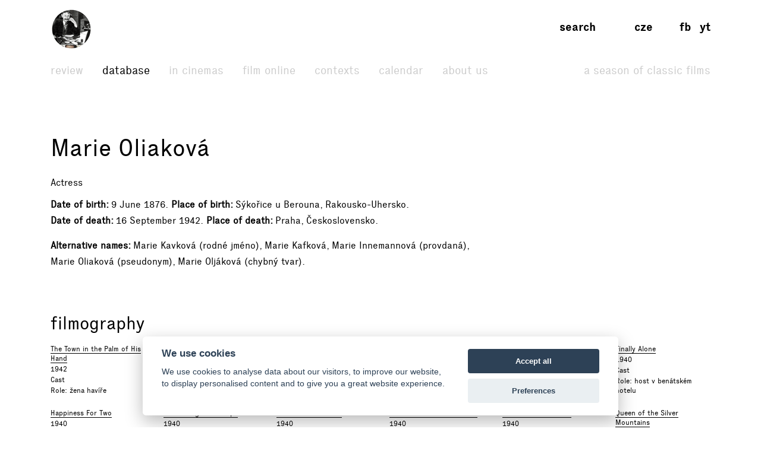

--- FILE ---
content_type: text/html; charset=UTF-8
request_url: https://www.filmovyprehled.cz/en/person/124867/marie-oliakova
body_size: 59540
content:
<!DOCTYPE html>
<html lang="en">
<head>
	<meta charset="utf-8">
	<meta name="viewport" content="width=device-width, initial-scale=1.0, maximum-scale=1.0">

        


        

    
                
        
    

    <title>Marie Oliaková – Filmový přehled</title>
    <meta name="description" content="Web portal created by National Film Archive with comprehensive information about Czech cinema.">


            <meta property="og:title" content="Marie Oliaková – Filmový přehled">
<meta property="og:type" content="profile">
<meta property="og:url" content="https://www.filmovyprehled.cz/en/person/124867/marie-oliakova">
<meta property="og:image" content="https://www.filmovyprehled.cz/images/tpl/logo_square.png">
<meta property="og:site_name" content="Filmový přehled">
<meta name="twitter:card" content="summary">
<meta name="twitter:site" content="@FilmovyPrehled">
<meta name="twitter:title" content="Marie Oliaková – Filmový přehled">
<meta name="twitter:image" content="https://www.filmovyprehled.cz/images/tpl/logo_square.png">
<meta name="twitter:url" content="https://www.filmovyprehled.cz/en/person/124867/marie-oliakova">
<meta itemprop="name" content="Marie Oliaková – Filmový přehled">
<meta itemprop="image" content="https://www.filmovyprehled.cz/images/tpl/logo_square.png">

    

        <link rel="search" type="application/opensearchdescription+xml" title="Filmový přehled" href="http://www.filmovyprehled.cz/opensearch.xml">

    <link rel="apple-touch-icon-precomposed" sizes="57x57" href="/images/favicons/apple-touch-icon-57x57.png" />
<link rel="apple-touch-icon-precomposed" sizes="114x114" href="/images/favicons/apple-touch-icon-114x114.png" />
<link rel="apple-touch-icon-precomposed" sizes="72x72" href="/images/favicons/apple-touch-icon-72x72.png" />
<link rel="apple-touch-icon-precomposed" sizes="144x144" href="/images/favicons/apple-touch-icon-144x144.png" />
<link rel="apple-touch-icon-precomposed" sizes="60x60" href="/images/favicons/apple-touch-icon-60x60.png" />
<link rel="apple-touch-icon-precomposed" sizes="120x120" href="/images/favicons/apple-touch-icon-120x120.png" />
<link rel="apple-touch-icon-precomposed" sizes="76x76" href="/images/favicons/apple-touch-icon-76x76.png" />
<link rel="apple-touch-icon-precomposed" sizes="152x152" href="/images/favicons/apple-touch-icon-152x152.png" />
<link rel="icon" type="image/png" href="/images/favicons/favicon-196x196.png" sizes="196x196" />
<link rel="icon" type="image/png" href="/images/favicons/favicon-96x96.png" sizes="96x96" />
<link rel="icon" type="image/png" href="/images/favicons/favicon-32x32.png" sizes="32x32" />
<link rel="icon" type="image/png" href="/images/favicons/favicon-16x16.png" sizes="16x16" />
<link rel="icon" type="image/png" href="/images/favicons/favicon-128.png" sizes="128x128" />
<meta name="application-name" content="/images/favicons/&nbsp;"/>
<meta name="msapplication-TileColor" content="/images/favicons/#FFFFFF" />
<meta name="msapplication-TileImage" content="/images/favicons/mstile-144x144.png" />
<meta name="msapplication-square70x70logo" content="/images/favicons/mstile-70x70.png" />
<meta name="msapplication-square150x150logo" content="/images/favicons/mstile-150x150.png" />
<meta name="msapplication-wide310x150logo" content="/images/favicons/mstile-310x150.png" />
<meta name="msapplication-square310x310logo" content="/images/favicons/mstile-310x310.png" />

    <link rel="stylesheet" type="text/css" href="/build/main.css?v920260114">

    
    
<link rel="alternate" title="Revue Filmového přehledu" href="https://www.filmovyprehled.cz/en/rss/revue" type="application/rss+xml">
<link rel="alternate" title="Kalendář Filmového přehledu" href="https://www.filmovyprehled.cz/en/rss/kalendar" type="application/rss+xml">

    <script>
        var _globalLang = 'en';
        var _globalTranslations = [
            { key: 'lang', value: 'en' },
            { key: 'database:search:select2:genre', value: 'Genre' },
            { key: 'database:search:select2:select', value: 'Select' },
            { key: 'database:search:select2:credit_item', value: 'Credit' },
            { key: 'database:search:select2:credit_contact', value: 'Person' },
            { key: 'database:search:select2:country', value: 'Origin country' },
            { key: 'database:search:select2:typology', value: 'Typology' },
            { key: 'database:search:select2:profession', value: 'Profession' },
            { key: 'database:search:select2:type', value: 'Select type' },
            { key: 'database:search:select2:revue', value: 'Select type' },
            { key: 'database:search:select2:revue:author', value: 'Select author' },
            { key: 'database:search:select2:calendar', value: 'Select type' }
        ];
    </script>
</head>
<body>

	
<nav id="navbar-main" class="noscroll">
    <div class="navbar-collapse">

        <div class="navbar-container">

            <!-- logo -->
            <div class="navbar-logo-item">

                <div class="navbar-logo-wrap">
                    <div class="navbar-logo">
                                                <a href="/en"><img src="/build/images/fp-logo-animation.gif" class="anim-logo" alt="Filmový přehled"></a>
                    </div>

                    <!-- nav toggler -->
                    <button class="navbar-toggler">
                        <span class="navbar-toggler-icon"></span>
                    </button>
                </div>

            </div>


            <!-- menu -->
            <div class="navbar-menu-item">

                <div class="navbar-menu">
                    <ul class="navbar-menu-top-level active">
                        

<li>
    <a href="/en/revue">Review</a>

    <ul>
                                                    <li>
                    <a href="/en/revue/films">Films</a>
                </li>
                                            <li>
                    <a href="/en/revue/profiles">Profiles</a>
                </li>
                                            <li>
                    <a href="/en/revue/focus">Focus</a>
                </li>
                                            <li>
                    <a href="/en/revue/interviews">Interviews</a>
                </li>
                        </ul>

</li>


                        

<li class="active">
    <a href="/en/databaze">Database</a>
    <ul class="active">
            </ul>
</li>


                        <li>
                            <a href="/en/film-v-kine">In cinemas</a>
                        </li>

                       <li>
                            <a href="/en/film-online">Film online</a>
                        </li>

                        <li>
                            <a href="/en/kontexty">Contexts</a>
                        </li>

                        
                        

<li>
    <a href="/en/kalendar">Calendar</a>

    <ul>
                                                    <li>
                    <a href="/en/kalendar?calendar_types[]=events">Events</a>
                </li>
                                            <li>
                    <a href="/en/kalendar?calendar_types[]=projection">Projection</a>
                </li>
                                            <li>
                    <a href="/en/kalendar?calendar_types[]=award-ceremonies">Award Ceremonies</a>
                </li>
                        </ul>

</li>


                        


<li>
    <a href="/en/clanek/about-portal">About Us</a>

        <ul>
                    <li>
                <a href="/en/clanek/about-portal">About Portal</a>
            </li>
                    <li>
                <a href="/en/clanek/contact">Contact</a>
            </li>
            </ul>
    
</li>


                        <li class=" navbar-menu-silent-classic">
                            <a href="/en/season-of-classic-films">A Season of Classic Films</a>
                        </li>
                    </ul>
                </div>

            </div>


            <div class="navbar-aside-item">
                <div class="navbar-aside">
                    <!-- search -->
                    <div class="navbar-search">
                        <ul>
                            <li class="search-form-box">
                                <form action="/en/databaze" method="get" id="nav-search-form">
                                    <div class="search-input-wrapper">
                                        <input type="text" name="q" value="" placeholder="Search" class="search-input" maxlength="100">
                                        <a href="#" class="search-submit"><span>→</span></a>
                                        <a href="#" class="search-close"><span>x</span></a>
                                    </div>
                                </form>
                            </li>
                            <li class="search-button-box active">
                                <a href="#" id="nav-search-button">Search</a>
                            </li>
                        </ul>
                    </div>

                    <!-- lang -->
                    <div class="navbar-lang">
                        <ul>
                                                            <li><a href="/cs">cze</a></li>
                                                                                </ul>
                    </div>

                    <!-- social -->
                    <div class="navbar-social">
                        <ul>
                            <li><a href="https://www.facebook.com/FilmovyPrehled" target="_blank" title="Facebook Filmový přehled">fb</a></li>
                            <li><a href="https://www.youtube.com/playlist?list=PLCvUgDACuTODsw-VkulsHdmCJjRV9gRS9" target="_blank" title="YouTube Filmový přehled">yt</a></li>
                        </ul>
                    </div>
                </div>
            </div>

        </div>

    </div><!-- /navbar-collapse -->
</nav>

<!-- fixed gradient bg -->
<div id="navbar-bg"></div>

    

<div class="container">

	<div class="row">
		<div class="col-12 col-lg-8">

            <div class="row db-film-header-section">
                <div class="col-12">
                    <h1>
                        Marie Oliaková
                    </h1>

                                        <div class="item-details">Actress</div>
                    
                    <div class="item-details">
                                                    <div><h3>Date of birth</h3>9 June 1876</div>
                            <div><h3>Place of birth</h3>Sýkořice u Berouna, Rakousko-Uhersko</div>
                                                                            <br>
                            <div><h3>Date of death</h3>16 September 1942</div>
                            <div><h3>Place of death</h3>Praha, Československo</div>
                                            </div>

                                                            <div class="item-details">
                        <div>
                        <h3>Alternative names</h3>Marie Kavková (rodné jméno), Marie Kafková, Marie Innemannová (provdaná), Marie Oliaková (pseudonym), Marie Oljáková (chybný tvar)</div>
                    </div>
                    
                                    </div>
            </div>
            <!-- /nested row -->

            <div class="row db-film-section db-film-description-section">
                <div class="col-12">
                                    </div>
            </div>
            <!-- /nested row -->

        </div>

        <div class="col-12 col-lg-3 db-film-poster-section">
                                </div>
	</div>
    <!-- /row person details -->


    <div class="row db-film-section db-film-credits-section film-credits-filmography">
        <div class="col-12">
            <h2>Filmography</h2>

            <div class="row" id="person-filmography-list-target">
                                                            <div class="col-6 col-md-3 col-lg-2"><div class="credit-item"><h3><a href="/en/film/395973/the-town-in-the-palm-of-his-hand">The Town in the Palm of His Hand</a></h3><p>
                1942
            </p><p><span class="comma">Cast</span></p><p>
                Role: žena havíře
            </p></div></div>
                                            <div class="col-6 col-md-3 col-lg-2"><div class="credit-item"><h3><a href="/en/film/395935/turbine">Turbine</a></h3><p>
                1941
            </p><p><span class="comma">Cast</span></p><p>
                Role: divačka v Národním divadle/divačka na koncertě
            </p></div></div>
                                            <div class="col-6 col-md-3 col-lg-2"><div class="credit-item"><h3><a href="/en/film/395941/from-the-czech-mills">From the Czech Mills</a></h3><p>
                1941
            </p><p><span class="comma">Cast</span></p><p>
                Role: host v Dvorním pivovaru
            </p></div></div>
                                            <div class="col-6 col-md-3 col-lg-2"><div class="credit-item"><h3><a href="/en/film/395972/big-dam">Big Dam</a></h3><p>
                1941
            </p><p><span class="comma">Cast</span></p><p>
                Role: host na májové zábavě
            </p></div></div>
                                            <div class="col-6 col-md-3 col-lg-2"><div class="credit-item"><h3><a href="/en/film/395912/love-song">Love Song</a></h3><p>
                1940
            </p><p><span class="comma">Cast</span></p><p>
                Role: host na večírku
            </p></div></div>
                                            <div class="col-6 col-md-3 col-lg-2"><div class="credit-item"><h3><a href="/en/film/395920/finally-alone">Finally Alone</a></h3><p>
                1940
            </p><p><span class="comma">Cast</span></p><p>
                Role: host v benátském hotelu
            </p></div></div>
                                            <div class="col-6 col-md-3 col-lg-2"><div class="credit-item"><h3><a href="/en/film/395904/happiness-for-two">Happiness For Two</a></h3><p>
                1940
            </p><p><span class="comma">Cast</span></p></div></div>
                                            <div class="col-6 col-md-3 col-lg-2"><div class="credit-item"><h3><a href="/en/film/395922/madla-sings-to-europe">Madla Sings to Europe</a></h3><p>
                1940
            </p><p><span class="comma">Cast</span></p><p>
                Role: host na večírku
            </p></div></div>
                                            <div class="col-6 col-md-3 col-lg-2"><div class="credit-item"><h3><a href="/en/film/395908/know-your-husband">Know Your Husband</a></h3><p>
                1940
            </p><p><span class="comma">Cast</span></p><p>
                Role: host v baru
            </p></div></div>
                                            <div class="col-6 col-md-3 col-lg-2"><div class="credit-item"><h3><a href="/en/film/395909/that-was-a-czech-musician">That Was a Czech Musician</a></h3><p>
                1940
            </p><p><span class="comma">Cast</span></p><p>
                Role: host na silvestrovské zábavě
            </p></div></div>
                                            <div class="col-6 col-md-3 col-lg-2"><div class="credit-item"><h3><a href="/en/film/395918/jana-kosinovas-past">Jana Kosinová&#039;s Past</a></h3><p>
                1940
            </p><p><span class="comma">Cast</span></p><p>
                Role: návštěvnice divadla
            </p></div></div>
                                            <div class="col-6 col-md-3 col-lg-2"><div class="credit-item"><h3><a href="/en/film/395855/queen-of-the-silver-mountains">Queen of the Silver Mountains</a></h3><p>
                1939
            </p><p><span class="comma">Cast</span></p><p>
                Role: nájemnice
            </p></div></div>
                                            <div class="col-6 col-md-3 col-lg-2"><div class="credit-item"><h3><a href="/en/film/395854/a-little-schoolgirl">A Little Schoolgirl</a></h3><p>
                1939
            </p><p><span class="comma">Cast</span></p><p>
                Role: uklízečka v penzionátu
            </p></div></div>
                                            <div class="col-6 col-md-3 col-lg-2"><div class="credit-item"><h3><a href="/en/film/395888/mrs-morality-sweeps-through-the-town">Mrs Morality Sweeps through the Town</a></h3><p>
                1939
            </p><p><span class="comma">Cast</span></p><p>
                Role: okradená chodkyně
            </p></div></div>
                                            <div class="col-6 col-md-3 col-lg-2"><div class="credit-item"><h3><a href="/en/film/395873/the-innocent-girl">The Innocent Girl</a></h3><p>
                1939
            </p><p><span class="comma">Cast</span></p><p>
                Role: divačka v divadle
            </p></div></div>
                                            <div class="col-6 col-md-3 col-lg-2"><div class="credit-item"><h3><a href="/en/film/395867/eighteen-years-old">Eighteen Years Old</a></h3><p>
                1939
            </p><p><span class="comma">Cast</span></p><p>
                Role: členka poroty
            </p></div></div>
                                            <div class="col-6 col-md-3 col-lg-2"><div class="credit-item"><h3><a href="/en/film/395890/girl-in-blue">Girl In Blue</a></h3><p>
                1939
            </p><p><span class="comma">Cast</span></p><p>
                Role: host u hraběte
            </p></div></div>
                                            <div class="col-6 col-md-3 col-lg-2"><div class="credit-item"><h3><a href="/en/film/395810/gypsy-love">Gypsy Love</a></h3><p>
                1938
            </p><p><span class="comma">Cast</span></p><p>
                Role: žena ve spolku
            </p></div></div>
                                            <div class="col-6 col-md-3 col-lg-2"><div class="credit-item"><h3><a href="/en/film/395812/the-wife-smells-a-rat">The Wife Smells a Rat</a></h3><p>
                1938
            </p><p><span class="comma">Cast</span></p><p>
                Role: žena na schodech
            </p></div></div>
                                            <div class="col-6 col-md-3 col-lg-2"><div class="credit-item"><h3><a href="/en/film/395848/andula-won">Andula Won</a></h3><p>
                1938
            </p><p><span class="comma">Cast</span></p><p>
                Role: divačka ohňostroje
            </p></div></div>
                                            <div class="col-6 col-md-3 col-lg-2"><div class="credit-item"><h3><a href="/en/film/395842/second-youth">Second Youth</a></h3><p>
                1938
            </p><p><span class="comma">Cast</span></p><p>
                Role: host u Miry
            </p></div></div>
                                            <div class="col-6 col-md-3 col-lg-2"><div class="credit-item"><h3><a href="/en/film/395846/the-guild-of-the-kutna-hora-virgins">The Guild of the Kutná Hora Virgins</a></h3><p>
                1938
            </p><p><span class="comma">Cast</span></p><p>
                Role: měšťanka v hostinci
            </p></div></div>
                                            <div class="col-6 col-md-3 col-lg-2"><div class="credit-item"><h3><a href="/en/film/395747/grounds-for-divorce-german-version">Grounds for Divorce [German version]</a></h3><p>
                1937
            </p><p><span class="comma">Cast</span></p><p>
                Role: návštěvnice herny
            </p></div></div>
                                            <div class="col-6 col-md-3 col-lg-2"><div class="credit-item"><h3><a href="/en/film/395758/working-women">Working Women</a></h3><p>
                1937
            </p><p><span class="comma">Cast</span></p><p>
                Role: návštěvnice klubu
            </p></div></div>
                                            <div class="col-6 col-md-3 col-lg-2"><div class="credit-item"><h3><a href="/en/film/395799/morality-above-all-else">Morality above All Else</a></h3><p>
                1937
            </p><p><span class="comma">Cast</span></p><p>
                Role: host na slavnosti
            </p></div></div>
                                            <div class="col-6 col-md-3 col-lg-2"><div class="credit-item"><h3><a href="/en/film/395783/the-false-pussycat">The False Pussycat</a></h3><p>
                1937
            </p><p><span class="comma">Cast</span></p><p>
                Role: starší pacientka
            </p></div></div>
                                            <div class="col-6 col-md-3 col-lg-2"><div class="credit-item"><h3><a href="/en/film/395761/evas-divorce">Eva&#039;s Divorce</a></h3><p>
                1937
            </p><p><span class="comma">Cast</span></p><p>
                Role: členka poroty
            </p></div></div>
                                            <div class="col-6 col-md-3 col-lg-2"><div class="credit-item"><h3><a href="/en/film/395775/three-boiled-eggs">Three Boiled Eggs</a></h3><p>
                1937
            </p><p><span class="comma">Cast</span></p><p>
                Role: host v karlovarském hotelu
            </p></div></div>
                                            <div class="col-6 col-md-3 col-lg-2"><div class="credit-item"><h3><a href="/en/film/395784/grounds-for-divorce">Grounds for Divorce</a></h3><p>
                1937
            </p><p><span class="comma">Cast</span></p><p>
                Role: návštěvnice herny
            </p></div></div>
                                            <div class="col-6 col-md-3 col-lg-2"><div class="credit-item"><h3><a href="/en/film/395786/country-girl">Country Girl</a></h3><p>
                1937
            </p><p><span class="comma">Cast</span></p><p>
                Role: host na zásnubách
            </p></div></div>
                                            <div class="col-6 col-md-3 col-lg-2"><div class="credit-item"><h3><a href="/en/film/395777/jarcas-professor">Jarča&#039;s Professor</a></h3><p>
                1937
            </p><p><span class="comma">Cast</span></p><p>
                Role: host v baru
            </p></div></div>
                                            <div class="col-6 col-md-3 col-lg-2"><div class="credit-item"><h3><a href="/en/film/395728/minx">Minx</a></h3><p>
                1936
            </p><p><span class="comma">Cast</span></p><p>
                Role: host na zásnubní hostině
            </p></div></div>
                                            <div class="col-6 col-md-3 col-lg-2"><div class="credit-item"><h3><a href="/en/film/395727/your-heart-incognito">Your Heart Incognito</a></h3><p>
                1936
            </p><p><span class="comma">Cast</span></p><p>
                Role: host v hotelu
            </p></div></div>
                                            <div class="col-6 col-md-3 col-lg-2"><div class="credit-item"><h3><a href="/en/film/395720/air-torpedo">Air Torpedo</a></h3><p>
                1936
            </p><p><span class="comma">Cast</span></p><p>
                Role: host na koncertě
            </p></div></div>
                                            <div class="col-6 col-md-3 col-lg-2"><div class="credit-item"><h3><a href="/en/film/395729/delightful-story">Delightful Story</a></h3><p>
                1936
            </p><p><span class="comma">Cast</span></p><p>
                Role: divačka v divadle
            </p></div></div>
                                            <div class="col-6 col-md-3 col-lg-2"><div class="credit-item"><h3><a href="/en/film/395664/kiss-in-the-snow-german-version">Kiss in the Snow [German version]</a></h3><p>
                1935
            </p><p><span class="comma">Cast</span></p><p>
                Role: host v hotelu
            </p></div></div>
                                            <div class="col-6 col-md-3 col-lg-2"><div class="credit-item"><h3><a href="/en/film/395672/kiss-in-the-snow">Kiss in the Snow</a></h3><p>
                1935
            </p><p><span class="comma">Cast</span></p><p>
                Role: host v hotelu
            </p></div></div>
                                            <div class="col-6 col-md-3 col-lg-2"><div class="credit-item"><h3><a href="/en/film/395673/father-karafiat">Father Karafiát</a></h3><p>
                1935
            </p><p><span class="comma">Cast</span></p><p>
                Role: žena u soudu
            </p></div></div>
                                            <div class="col-6 col-md-3 col-lg-2"><div class="credit-item"><h3><a href="/en/film/395688/the-first-kiss">The First Kiss</a></h3><p>
                1935
            </p><p><span class="comma">Cast</span></p><p>
                Role: host na večírku
            </p></div></div>
                                            <div class="col-6 col-md-3 col-lg-2"><div class="credit-item"><h3><a href="/en/film/395695/janosik">Jánošík</a></h3><p>
                1935
            </p><p><span class="comma">Cast</span></p><p>
                Role: host na slavnosti
            </p></div></div>
                                            <div class="col-6 col-md-3 col-lg-2"><div class="credit-item"><h3><a href="/en/film/395675/hero-for-a-night-german-version">Hero for a Night [German version]</a></h3><p>
                1935
            </p><p><span class="comma">Cast</span></p><p>
                Role: návštěvnice ochotnického divadla
            </p></div></div>
                                            <div class="col-6 col-md-3 col-lg-2"><div class="credit-item"><h3><a href="/en/film/395698/hero-for-a-night">Hero for a Night</a></h3><p>
                1935
            </p><p><span class="comma">Cast</span></p><p>
                Role: návštěvnice ochotnického divadla
            </p></div></div>
                                            <div class="col-6 col-md-3 col-lg-2"><div class="credit-item"><h3><a href="/en/film/395646/the-temptation-of-mrs-antonie">The Temptation of Mrs Antonie</a></h3><p>
                1934
            </p><p><span class="comma">Cast</span></p><p>
                Role: host na recepci
            </p></div></div>
                                            <div class="col-6 col-md-3 col-lg-2"><div class="credit-item"><h3><a href="/en/film/395629/polish-blood-german-version">Polish Blood [German version]</a></h3><p>
                1934
            </p><p><span class="comma">Cast</span></p><p>
                Role: divačka na dostizích
            </p></div></div>
                                            <div class="col-6 col-md-3 col-lg-2"><div class="credit-item"><h3><a href="/en/film/395657/mother-kracmerka">Mother Kráčmerka</a></h3><p>
                1934
            </p><p><span class="comma">Cast</span></p><p>
                Role: host na svatbě
            </p></div></div>
                                            <div class="col-6 col-md-3 col-lg-2"><div class="credit-item"><h3><a href="/en/film/395645/polish-blood">Polish Blood</a></h3><p>
                1934
            </p><p><span class="comma">Cast</span></p><p>
                Role: divačka na dostizích
            </p></div></div>
                                            <div class="col-6 col-md-3 col-lg-2"><div class="credit-item"><h3><a href="/en/film/395636/a-woman-who-knows-what-she-wants">A Woman Who Knows What She Wants</a></h3><p>
                1934
            </p><p><span class="comma">Cast</span></p><p>
                Role: host na večírku
            </p></div></div>
                                            <div class="col-6 col-md-3 col-lg-2"><div class="credit-item"><h3><a href="/en/film/395585/in-the-little-house-below-emausy-german-version">In the Little House below Emausy [German version]</a></h3><p>
                1933
            </p><p><span class="comma">Cast</span></p><p>
                Role: sousedka v hostinci
            </p></div></div>
                                            <div class="col-6 col-md-3 col-lg-2"><div class="credit-item"><h3><a href="/en/film/395599/the-seventh-power">The Seventh Power</a></h3><p>
                1933
            </p><p><span class="comma">Cast</span></p><p>
                Role: smuteční host
            </p></div></div>
                                            <div class="col-6 col-md-3 col-lg-2"><div class="credit-item"><h3><a href="/en/film/395595/in-the-little-house-bellow-emausy">In the Little House bellow Emausy</a></h3><p>
                1933
            </p><p><span class="comma">Cast</span></p><p>
                Role: sousedka v hostinci
            </p></div></div>
                                            <div class="col-6 col-md-3 col-lg-2"><div class="credit-item"><h3><a href="/en/film/395591/jindra-the-countess-ostrovin">Jindra, the Countess Ostrovín</a></h3><p>
                1933
            </p><p><span class="comma">Cast</span></p><p>
                Role: účastnice slavnosti
            </p></div></div>
                                            <div class="col-6 col-md-3 col-lg-2"><div class="credit-item"><h3><a href="/en/film/395610/the-inspector">The Inspector</a></h3><p>
                1933
            </p><p><span class="comma">Cast</span></p><p>
                Role: měšťanka
            </p></div></div>
                                            <div class="col-6 col-md-3 col-lg-2"><div class="credit-item"><h3><a href="/en/film/395556/prisoner-on-bezdez-castle">Prisoner on Bezděz Castle</a></h3><p>
                1932
            </p><p><span class="comma">Cast</span></p><p>
                Role: nuzačka
            </p></div></div>
                                            <div class="col-6 col-md-3 col-lg-2"><div class="credit-item"><h3><a href="/en/film/395559/the-innkeeper-u-divoke-krasy">The Innkeeper &quot;U divoké krásy&quot;</a></h3><p>
                1932
            </p><p><span class="comma">Cast</span></p><p>
                Role: turistka
            </p></div></div>
                                            <div class="col-6 col-md-3 col-lg-2"><div class="credit-item"><h3><a href="/en/film/395563/the-right-to-sin">The Right to Sin</a></h3><p>
                1932
            </p><p><span class="comma">Cast</span></p><p>
                Role: host v baru
            </p></div></div>
                                            <div class="col-6 col-md-3 col-lg-2"><div class="credit-item"><h3><a href="/en/film/395561/forgotten-patriots">Forgotten Patriots</a></h3><p>
                1932
            </p><p><span class="comma">Cast</span></p><p>
                Role: Podzimková, Albínčina matka
            </p></div></div>
                                            <div class="col-6 col-md-3 col-lg-2"><div class="credit-item"><h3><a href="/en/film/395576/anton-the-sharpshooter">Anton the Sharpshooter</a></h3><p>
                1932
            </p><p><span class="comma">Cast</span></p><p>
                Role: divačka
            </p></div></div>
                                            <div class="col-6 col-md-3 col-lg-2"><div class="credit-item"><h3><a href="/en/film/395577/dont-say-no-girl">Don&#039;t Say No, Girl!</a></h3><p>
                1932
            </p><p><span class="comma">Cast</span></p><p>
                Role: návštěvnice módní přehlídky
            </p></div></div>
                                            <div class="col-6 col-md-3 col-lg-2"><div class="credit-item"><h3><a href="/en/film/395570/marriage-bureau">Marriage Bureau</a></h3><p>
                1932
            </p><p><span class="comma">Cast</span></p><p>
                Role: host v hotelovém baru
            </p></div></div>
                                            <div class="col-6 col-md-3 col-lg-2"><div class="credit-item"><h3><a href="/en/film/395566/ballad-singer">Ballad-Singer</a></h3><p>
                1932
            </p><p><span class="comma">Cast</span></p><p>
                Role: divačka na koncertě
            </p></div></div>
                                            <div class="col-6 col-md-3 col-lg-2"><div class="credit-item"><h3><a href="/en/film/395526/the-laughing-woman">The Laughing Woman</a></h3><p>
                1931
            </p><p><span class="comma">Cast</span></p><p>
                Role: host v hotelu
            </p></div></div>
                                            <div class="col-6 col-md-3 col-lg-2"><div class="credit-item"><h3><a href="/en/film/395523/him-and-his-sister-german-version">Him and His Sister [German version]</a></h3><p>
                1931
            </p><p><span class="comma">Cast</span></p><p>
                Role: host v autoklubu
            </p></div></div>
                                            <div class="col-6 col-md-3 col-lg-2"><div class="credit-item"><h3><a href="/en/film/395547/the-dog-heads">The Dog-Heads</a></h3><p>
                1931
            </p><p><span class="comma">Cast</span></p><p>
                Role: host u Lamingera
            </p></div></div>
                                            <div class="col-6 col-md-3 col-lg-2"><div class="credit-item"><h3><a href="/en/film/395545/men-offside">Men Offside</a></h3><p>
                1931
            </p><p><span class="comma">Cast</span></p><p>
                Role: příbuzná obchodníka Načeradce
            </p></div></div>
                                            <div class="col-6 col-md-3 col-lg-2"><div class="credit-item"><h3><a href="/en/film/395544/him-and-his-sister">Him and His Sister</a></h3><p>
                1931
            </p><p><span class="comma">Cast</span></p><p>
                Role: host v autoklubu
            </p></div></div>
                                            <div class="col-6 col-md-3 col-lg-2"><div class="credit-item"><h3><a href="/en/film/395524/the-affair-of-colonel-redl-german-version">The Affair of Colonel Redl [German version]</a></h3><p>
                1931
            </p><p><span class="comma">Cast</span></p><p>
                Role: host v hotelu Klomser
            </p></div></div>
                                            <div class="col-6 col-md-3 col-lg-2"><div class="credit-item"><h3><a href="/en/film/395528/the-affair-of-colonel-redl">The Affair of Colonel Redl</a></h3><p>
                1931
            </p><p><span class="comma">Cast</span></p><p>
                Role: host v hotelu Klomser
            </p></div></div>
                                            <div class="col-6 col-md-3 col-lg-2"><div class="credit-item"><h3><a href="/en/film/395548/karel-havlicek-borovsky">Karel Havlíček Borovský</a></h3><p>
                1931
            </p><p><span class="comma">Cast</span></p><p>
                Role: divačka v soudní síni/cestující v dostavníku
            </p></div></div>
                                            <div class="col-6 col-md-3 col-lg-2"><div class="credit-item"><h3><a href="/en/film/395475/open-marriage">Open Marriage</a></h3><p>
                1929
            </p><p><span class="comma">Cast</span></p><p>
                Role: rozčílená manželka
            </p></div></div>
                                            <div class="col-6 col-md-3 col-lg-2"><div class="credit-item"><h3><a href="/en/film/395426/white-gold">White Gold</a></h3><p>
                1928
            </p><p><span class="comma">Cast</span></p></div></div>
                                            <div class="col-6 col-md-3 col-lg-2"><div class="credit-item"><h3><a href="/en/film/395425/the-affair-at-the-grand-hotel">The Affair at the Grand Hotel</a></h3><p>
                1928
            </p><p><span class="comma">Cast</span></p><p>
                Role: host u recepce
            </p></div></div>
                                            <div class="col-6 col-md-3 col-lg-2"><div class="credit-item"><h3><a href="/en/film/395418/pupil-of-the-sixth-grade">Pupil of the Sixth Grade</a></h3><p>
                1927
            </p><p><span class="comma">Cast</span></p><p>
                Role: Stánina matka
            </p></div></div>
                                            <div class="col-6 col-md-3 col-lg-2"><div class="credit-item"><h3><a href="/en/film/395408/a-flower-of-the-sumava-mountains">A Flower of the Šumava Mountains</a></h3><p>
                1927
            </p><p><span class="comma">Cast</span></p><p>
                Role: žena na ulici
            </p></div></div>
                                            <div class="col-6 col-md-3 col-lg-2"><div class="credit-item"><h3><a href="/en/film/395388/a-self-willed-girl">A Self-Willed Girl</a></h3><p>
                1926
            </p><p><span class="comma">Cast</span></p><p>
                Role: slečna Záleská, ředitelka penzionátu
            </p></div></div>
                                            <div class="col-6 col-md-3 col-lg-2"><div class="credit-item"><h3><a href="/en/film/395371/modche-and-rezi">Modche and Rézi</a></h3><p>
                1926
            </p><p><span class="comma">Cast</span></p><p>
                Role: sousedka
            </p></div></div>
                                            <div class="col-6 col-md-3 col-lg-2"><div class="credit-item"><h3><a href="/en/film/395366/the-little-false-cat">The Little False Cat</a></h3><p>
                1926
            </p><p><span class="comma">Cast</span></p><p>
                Role: Janotová
            </p></div></div>
                                            <div class="col-6 col-md-3 col-lg-2"><div class="credit-item"><h3><a href="/en/film/395369/the-loves-of-kacenka-strnadova">The Loves of Kačenka Strnadová</a></h3><p>
                1926
            </p><p><span class="comma">Cast</span></p><p>
                Role: zákaznice
            </p></div></div>
                                                </div>
            <div class="row">
                <div class="col-12">
                                                        </div>
            </div>
        </div>
    </div>
    <!-- /filmography -->


    

    

    <div class="row db-film-section db-film-library-section">
        <div class="col-12">
            <h2>Library</h2>
            <ul>
                    
                
                                        
        <li><a href="http://arl.nfa.cz/arl-nfa/en/result/?field=ANY&amp;term=Marie Oliaková&amp;limv_DK=xxxk" target="_blank">Books →</a></li>

                    
                
                                        
        <li><a href="http://arl.nfa.cz/arl-nfa/en/result/?field=ANY&amp;term=Marie Oliaková&amp;limv_DK=xxxs" target="_blank">Screenplays →</a></li>

                    
                
                                        
        <li><a href="http://arl.nfa.cz/arl-nfa/en/result/?field=ANY&amp;term=Marie Oliaková&amp;limv_DK=xcla" target="_blank">Articles →</a></li>

                    
                
                                        
        <li><a href="http://arl.nfa.cz/arl-nfa/en/result/?field=ANY&amp;term=Marie Oliaková&amp;limv_DK=rn" target="_blank">Chapters →</a></li>

                    
                
                                        
        <li><a href="http://arl.nfa.cz/arl-nfa/en/result/?field=ANY&amp;term=Marie Oliaková" target="_blank">All documents →</a></li>

            </ul>
        </div>
    </div>
    <!-- /row library -->

</div>

<div class="container">
    <div class="row report-block-section">
        <div class="col-6">
            <button class="btn fp-btn-normal Xfp-btn-report-smallX report-block-button" id="report-block-button">Suggest an Edit</button>
            <p class="report-block-text" id="report-block-text">
                If you have any additions or suggestions regarding any of the data, we would appreciate it if you contact the data administrator. See the <a href="https://www.filmovyprehled.cz/en/clanek/contact">Contact</a> section for more details.
            </p>
        </div>
    </div>
</div>





	
<div class="footer-fullwidth">
    <div class="container footer-section">
        <div class="row">
            <div class="col-lg-3 col-sm-3 footer-logo">
                <img src="/build/images/footer-logo.svg" alt="">
            </div>
            <div class="col-lg-2 col-sm-3 footer-nav">
                <ul>
                    <li>
                        <a href="/en/revue">Review</a>
                    </li>
                    <li>
                        <a href="/en/databaze">Database</a>
                    </li>
                    <li>
                        <a href="/en/film-v-kine">In cinemas</a>
                    </li>
                    <li>
                        <a href="/en/film-online">Film online</a>
                    </li>
                </ul>
            </div>
            <div class="col-lg-2 col-sm-3 footer-nav">
                <ul>
                    <li>
                        <a href="/en/kontexty">Contexts</a>
                    </li>
                    <li>
                        <a href="/en/kalendar">Calendar</a>
                    </li>
                    <li>
                                                <a href="/en/clanek/about-portal">About Us</a>
                    </li>
                </ul>
            </div>
            <div class="col-lg-2 col-sm-3 offset-lg-3 footer-nav">
                <ul>
                    <li><a href="https://www.facebook.com/FilmovyPrehled" target="_blank" title="Facebook Filmový přehled"><strong>facebook</strong></a></li>
                    <li><a href="https://www.youtube.com/playlist?list=PLCvUgDACuTODsw-VkulsHdmCJjRV9gRS9" target="_blank" title="YouTube Filmový přehled"><strong>youtube</strong></a></li>
                </ul>
            </div>
        </div>
        <div class="row footer-copy">
            <div class="col-lg-12">
                <p>
                    &copy; <a href="http://nfa.cz/" target="_blank">NFA 2026</a> &nbsp;&nbsp;&nbsp;&nbsp; &copy; <a href="http://www.laboratory.cz/" target="_blank">Laboratoř 2026</a>
                </p>
            </div>
        </div>
    </div>
</div>
<!-- /footer -->

    <script defer src="/build/main.js?v920260114"></script>

    
            <script type="text/plain" data-cookiecategory="analytics">
    (function(i,s,o,g,r,a,m){i['GoogleAnalyticsObject']=r;i[r]=i[r]||function(){
    (i[r].q=i[r].q||[]).push(arguments)},i[r].l=1*new Date();a=s.createElement(o),
    m=s.getElementsByTagName(o)[0];a.async=1;a.src=g;m.parentNode.insertBefore(a,m)
    })(window,document,'script','//www.google-analytics.com/analytics.js','ga');

    ga('create', 'UA-74469509-1', 'auto');
    ga('send', 'pageview');

    console.log('analytics: ', "loaded analytics.js");
</script>
    
    
<script type="text/javascript" src="/vendor/cookieconsent/cookieconsent.js"></script>
<script type="text/javascript">
window.addEventListener && window.addEventListener('load', function() {

    var cc = initCookieConsent();

    cc.run({
        current_lang: 'cs',
        autoclear_cookies: false,                   // default: false
        theme_css: '/vendor/cookieconsent/cookieconsent.css',
        cookie_name: 'cc_cookie',                   // default: 'cc_cookie'
        cookie_expiration: 365,                     // default: 182
        page_scripts: true,                         // default: false
        force_consent: false,                       // default: false
        auto_language: 'document',                  // default: null; could also be 'browser' or 'document'
        // autorun: true,                           // default: true
        // delay: 0,                                // default: 0
        // hide_from_bots: false,                   // default: false
        // remove_cookie_tables: false              // default: false
        // cookie_domain: location.hostname,        // default: current domain
        // cookie_path: '/',                        // default: root
        // cookie_same_site: 'Lax',
        // use_rfc_cookie: false,                   // default: false
        revision: 0,                                // default: 0

        gui_options: {
            consent_modal: {
                layout: 'cloud',                    // box,cloud,bar
                position: 'bottom center',          // bottom,middle,top + left,right,center
                transition: 'slide'                 // zoom,slide
            },
            settings_modal: {
                layout: 'box',                      // box,bar
                // position: 'left',                // right,left (available only if bar layout selected)
                transition: 'zoom'                  // zoom,slide
            }
        },

        onAccept: function (cookie) {
            console.log('onAccept fired ...');
        },

        onChange: function (cookie, changed_preferences) {
            console.log('onChange fired ...');

            // If analytics category's status was changed ...
            if (changed_preferences.indexOf('analytics') > -1) {

                // If analytics category is disabled ...
                if (!cc.allowedCategory('analytics')) {

                    // Disable gtag ...
                    console.log('disabling gtag');
                    window.dataLayer = window.dataLayer || [];

                    function gtag() {
                        dataLayer.push(arguments);
                    }

                    gtag('consent', 'default', {
                        'ad_storage': 'denied',
                        'analytics_storage': 'denied'
                    });
                }
            }
        },

        languages: {
            'en': {
                consent_modal: {
                    title: 'We use cookies',
                    description: 'We use cookies to analyse data about our visitors, to improve our website, to display personalised content and to give you a great website experience.{{revision_message}}',
                    // description: 'We use cookies to improve your browsing experience on our website, to analyze our website traffic to understand where our visitors are coming from, to show you personalized content and targeted ads.{{revision_message}}',
                    // description: 'PP link example <a href="#privacy-policy" class="cc-link">Privacy policy</a>',
                    primary_btn: {
                        text: 'Accept all',
                        role: 'accept_all'      //'accept_selected' or 'accept_all'
                    },
                    secondary_btn: {
                        text: 'Preferences',
                        role: 'settings'       //'settings' or 'accept_necessary'
                    },
                    revision_message: '<br><br>Dear user, terms and conditions have changed since your last visit!'
                },
                settings_modal: {
                    title: 'Cookie settings',
                    save_settings_btn: 'Save current selection',
                    accept_all_btn: 'Accept all',
                    reject_all_btn: 'Reject all',
                    close_btn_label: 'Close',
                    blocks: [
                        {
                            title: 'Cookie usage',
                            description: 'Our website uses essential cookies to ensure its proper operation and tracking cookies to understand how you interact with it. The cookies will be set only after consent.'
                        }, {
                            title: 'Strictly necessary cookies',
                            description: 'These cookies are essential to provide you with services available through our website and to enable you to use certain features of our website.<br><br>Without these cookies, we cannot provide you certain services on our website.',
                            toggle: {
                                value: 'necessary',
                                enabled: true,
                                readonly: true
                            }
                        }, {
                            title: 'Analytics & Performance cookies',
                            description: 'These cookies are used to collect information to analyze the traffic to our website and how visitors are using our website.<br><br>For example, these cookies may track things such as how long you spend on the website or the pages you visit which helps us to understand how we can improve our website site for you.<br><br>The information collected through these tracking and performance cookies do not identify any individual visitor.',
                            toggle: {
                                value: 'analytics',
                                enabled: false,
                                readonly: false
                            }
                        }
                        // , {
                        //     title: 'Targeting & Advertising cookies',
                        //     description: 'These cookies are used to show advertising that is likely to be of interest to you based on your browsing habits.<br><br>These cookies, as served by our content and/or advertising providers, may combine information they collected from our website with other information they have independently collected relating to your web browser\'s activities across their network of websites.<br><br>If you choose to remove or disable these targeting or advertising cookies, you will still see adverts but they may not be relevant to you.',
                        //     toggle: {
                        //         value: 'targeting',
                        //         enabled: false,
                        //         readonly: false,
                        //         reload: 'on_disable'
                        //     }
                        // }
                    ]
                }
            },


            'cs': {
                consent_modal: {
                    title: 'Používáme cookies',
                    description: 'Soubory cookie používáme k analýze údajů o našich návštěvnících, pro zlepšení našich webových stránek, pro zobrazení personalizovaného obsahu a k tomu, abychom vám poskytli odpovídající používání našeho webu.{{revision_message}}',
                    primary_btn: {
                        text: 'Přijmout vše',
                        role: 'accept_all'
                    },
                    secondary_btn: {
                        text: 'Nastavení',
                        role: 'settings'
                    },
                    revision_message: '<br><br>Vážený uživateli, obchodní podmínky se od Vaší poslední návštěvy změnily!'
                },
                settings_modal: {
                    title: 'Nastavení souborů cookie',
                    save_settings_btn: 'Uložit aktuální výběr',
                    accept_all_btn: 'Přijmout vše',
                    reject_all_btn: 'Odmítnout vše',
                    close_btn_label: 'Zavřít',
                    blocks: [
                        {
                            title: 'Využití souborů cookie',
                            description: 'Náš web používá základní soubory cookie k zajištění správného fungování a sledovací soubory cookie pro analýzu Vaší interakce. Soubory cookie budou uloženy pouze po Vašem souhlasu.'
                        }, {
                            title: 'Nezbytně nutné cookies',
                            description: 'Tyto cookies jsou nezbytné pro správné fungování našich webových stránek.<br><br>Bez těchto cookies Vám nemůžeme poskytovat služby pro plnohodnotný chod webu.',
                            toggle: {
                                value: 'necessary',
                                enabled: true,
                                readonly: true
                            }
                        }, {
                            title: 'Cookies pro analýzu a výkon',
                            description: 'Tyto cookies se používají ke shromažďování informací za účelem analýzy návštěvnosti našich webových stránek a toho, jak návštěvníci naše webové stránky používají.<br><br>Tyto soubory cookie mohou například sledovat dobu, kterou na webu strávíte nebo jaké stránky navštívíte. Což nám pomáhá pochopit, jak pro Vás můžeme vylepšit naše webové stránky.<br><br>Informace shromážděné prostřednictvím těchto sledovacích a výkonnostních souborů cookie neidentifikují žádného jednotlivého návštěvníka.',
                            toggle: {
                                value: 'analytics',
                                enabled: false,
                                readonly: false
                            }
                        }
                        // , {
                        //     title: 'Cookies pro cílení a reklamu',
                        //     description: 'Tyto cookies se používají k zobrazování reklam, které Vás pravděpodobně budou zajímat na základě Vašich zvyklostí při procházení stránek.<br><br>Tyto soubory cookie, tak jak jsou poskytovány našimi poskytovateli obsahu a/nebo reklam, mohou kombinovat informace, které shromáždili z našich webových stránek s dalšími informacemi, které nezávisle shromáždili v souvislosti s aktivitami Vašeho webového prohlížeče napříč jejich reklamním systémem.<br><br>Pokud se rozhodnete odstranit nebo zakázat tyto cílení nebo reklamní soubory cookie, reklamy se Vám budou stále zobrazovat, ale nemusí být pro Vás relevantní.',
                        //     toggle: {
                        //         value: 'targeting',
                        //         enabled: false,
                        //         readonly: false,
                        //         reload: 'on_disable'
                        //     }
                        // }
                    ]
                }
            },


            'de': {
                consent_modal: {
                    title: 'Wir verwenden Cookies',
                    description: 'Wir verwenden Cookies, um Daten über unsere Besucher zu analysieren, unsere Website zu verbessern, personalisierte Inhalte anzuzeigen und Ihnen ein großartiges Website-Erlebnis zu bieten.{{revision_message}}',
                    primary_btn: {
                        text: 'Alle akzeptieren',
                        role: 'accept_all'
                    },
                    secondary_btn: {
                        text: 'Einstellungen',
                        role: 'settings'
                    },
                    revision_message: '<br><br>Sehr geehrter Benutzer, die Allgemeinen Geschäftsbedingungen haben sich seit Ihrem letzten Besuch geändert!'
                },
                settings_modal: {
                    title: 'Cookie-Einstellungen',
                    save_settings_btn: 'Speichern',
                    accept_all_btn: 'Alle akzeptieren',
                    reject_all_btn: 'Alles ablehnen',
                    close_btn_label: 'Schließen',
                    blocks: [
                        {
                            title: 'Cookie-Nutzung',
                            description: 'Unsere Website verwendet essentielle Cookies, um den ordnungsgemäßen Betrieb sicherzustellen, und Tracking-Cookies, um zu verstehen, wie Sie damit interagieren. Die Cookies werden nur nach Zustimmung gesetzt.'
                        }, {
                            title: 'Unbedingt notwendige Cookies',
                            description: 'Diese Cookies sind unerlässlich, um Ihnen über unsere Website verfügbare Dienste bereitzustellen und Ihnen die Nutzung bestimmter Funktionen unserer Website zu ermöglichen.<br><br>Ohne diese Cookies können wir Ihnen bestimmte Dienste auf unserer Website nicht bereitstellen.',
                            toggle: {
                                value: 'necessary',
                                enabled: true,
                                readonly: true
                            }
                        }, {
                            title: 'Analyse und Leistungs-Cookies',
                            description: 'Diese Cookies werden verwendet, um Informationen zu sammeln, um den Verkehr auf unserer Website zu analysieren und zu analysieren, wie Besucher unsere Website nutzen.<br><br>Diese Cookies können beispielsweise verfolgen, wie lange Sie auf der Website verbringen oder die Seiten, die Sie besuchen Dies hilft uns zu verstehen, wie wir unsere Website für Sie verbessern können.<br><br>Die durch diese Tracking- und Leistungs-Cookies gesammelten Informationen identifizieren keinen einzelnen Besucher.',
                            toggle: {
                                value: 'analytics',
                                enabled: false,
                                readonly: false
                            }
                        }
                        // , {
                        //     title: 'Targeting und Werbe-Cookies',
                        //     description: 'Diese Cookies werden verwendet, um Werbung anzuzeigen, die basierend auf Ihren Surfgewohnheiten für Sie wahrscheinlich von Interesse ist.<br><br>Diese Cookies, wie sie von unseren Inhalts- und/oder Werbeanbietern bereitgestellt werden, können Informationen kombinieren, die sie von unserer Website gesammelt haben mit anderen Informationen, die sie unabhängig in Bezug auf die Aktivitäten Ihres Webbrowsers in ihrem Netzwerk von Websites gesammelt haben.<br><br>Wenn Sie diese Targeting- oder Werbe-Cookies entfernen oder deaktivieren, werden Ihnen weiterhin Anzeigen angezeigt, die jedoch möglicherweise nicht angezeigt werden für Sie relevant sein.',
                        //     toggle: {
                        //         value: 'targeting',
                        //         enabled: false,
                        //         readonly: false,
                        //         reload: 'on_disable'
                        //     }
                        // }
                    ]
                }
            }
        }
    });


    // // Create & Show Settings button
    // var div = document.createElement('div');
    // div.style.cssText = 'position: fixed; right: 20px; bottom: 60px; padding: 10px; border: 1px solid black; background-color: white; z-index: 100000;';
    // div.innerHTML = '<a href="#cookie-consent-settings">Show Settings</a>';
    // document.body.appendChild(div);

    // var ccButton = document.querySelector('a[href="#cookie-consent-settings"]');
    // if(ccButton !== null) {
    //     ccButton.addEventListener('click', function(e) {
    //         e.preventDefault();
    //         cc.showSettings(0);
    //     });
    // }
});
</script>










</body>
</html>
